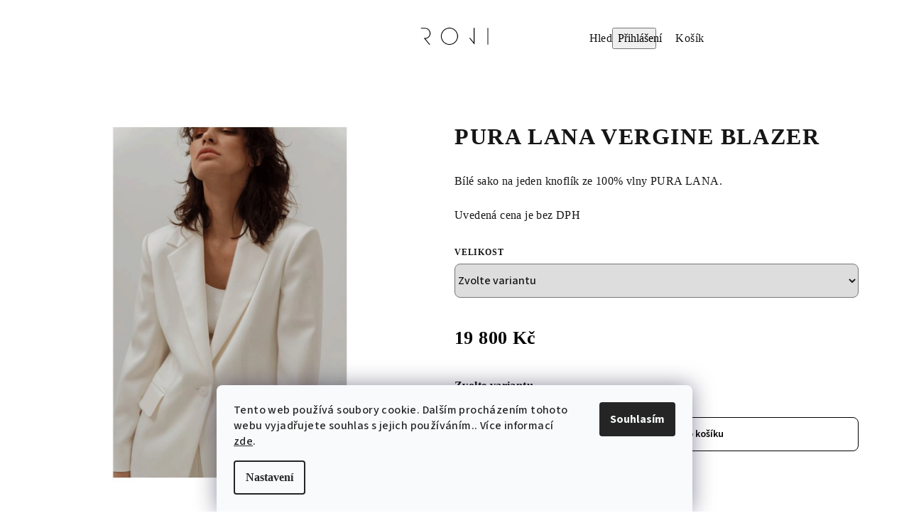

--- FILE ---
content_type: text/html; charset=utf-8
request_url: https://www.roji.cz/pura-lana-vergine-blazer/
body_size: 21022
content:
<!doctype html><html lang="cs" dir="ltr" class="header-background-light external-fonts-loaded"><head><meta charset="utf-8" /><meta name="viewport" content="width=device-width,initial-scale=1" /><title>PURA LANA VERGINE BLAZER - ROJI - Jitka Ročňová návrhářka</title><link rel="preconnect" href="https://cdn.myshoptet.com" /><link rel="dns-prefetch" href="https://cdn.myshoptet.com" /><link rel="preload" href="https://cdn.myshoptet.com/prj/dist/master/cms/libs/jquery/jquery-1.11.3.min.js" as="script" /><link href="https://cdn.myshoptet.com/prj/dist/master/cms/templates/frontend_templates/shared/css/font-face/source-sans-3.css" rel="stylesheet"><link href="https://cdn.myshoptet.com/prj/dist/master/cms/templates/frontend_templates/shared/css/font-face/exo-2.css" rel="stylesheet"><link href="https://cdn.myshoptet.com/prj/dist/master/shop/dist/font-shoptet-14.css.d90e56d0dd782c13aabd.css" rel="stylesheet"><script>
dataLayer = [];
dataLayer.push({'shoptet' : {
    "pageId": 779,
    "pageType": "productDetail",
    "currency": "CZK",
    "currencyInfo": {
        "decimalSeparator": ",",
        "exchangeRate": 1,
        "priceDecimalPlaces": 2,
        "symbol": "K\u010d",
        "symbolLeft": 0,
        "thousandSeparator": " "
    },
    "language": "cs",
    "projectId": 572794,
    "product": {
        "id": 245,
        "guid": "5fd85728-e280-11ed-a7a2-c2d95f10c35c",
        "hasVariants": true,
        "codes": [
            {
                "code": "R71\/XSS"
            },
            {
                "code": "R71\/ML"
            }
        ],
        "name": "PURA LANA VERGINE BLAZER",
        "appendix": "",
        "weight": 0,
        "manufacturerGuid": "1EF5335140FF6CF2B952DA0BA3DED3EE",
        "currentCategory": "eshop | Saka",
        "currentCategoryGuid": "189a85b6-f473-11ef-9887-9ebe9e632c0e",
        "defaultCategory": "eshop | Saka",
        "defaultCategoryGuid": "189a85b6-f473-11ef-9887-9ebe9e632c0e",
        "currency": "CZK",
        "priceWithVat": 19800
    },
    "cartInfo": {
        "id": null,
        "freeShipping": false,
        "freeShippingFrom": 0,
        "leftToFreeGift": {
            "formattedPrice": "0 K\u010d",
            "priceLeft": 0
        },
        "freeGift": false,
        "leftToFreeShipping": {
            "priceLeft": 0,
            "dependOnRegion": 0,
            "formattedPrice": "0 K\u010d"
        },
        "discountCoupon": [],
        "getNoBillingShippingPrice": {
            "withoutVat": 0,
            "vat": 0,
            "withVat": 0
        },
        "cartItems": [],
        "taxMode": "ORDINARY"
    },
    "cart": [],
    "customer": {
        "priceRatio": 1,
        "priceListId": 1,
        "groupId": null,
        "registered": false,
        "mainAccount": false
    }
}});
dataLayer.push({'cookie_consent' : {
    "marketing": "denied",
    "analytics": "denied"
}});
document.addEventListener('DOMContentLoaded', function() {
    shoptet.consent.onAccept(function(agreements) {
        if (agreements.length == 0) {
            return;
        }
        dataLayer.push({
            'cookie_consent' : {
                'marketing' : (agreements.includes(shoptet.config.cookiesConsentOptPersonalisation)
                    ? 'granted' : 'denied'),
                'analytics': (agreements.includes(shoptet.config.cookiesConsentOptAnalytics)
                    ? 'granted' : 'denied')
            },
            'event': 'cookie_consent'
        });
    });
});
</script>
<meta property="og:type" content="website"><meta property="og:site_name" content="roji.cz"><meta property="og:url" content="https://www.roji.cz/pura-lana-vergine-blazer/"><meta property="og:title" content="PURA LANA VERGINE BLAZER - ROJI - Jitka Ročňová návrhářka"><meta name="author" content="ROJI - Jitka Ročňová návrhářka"><meta name="web_author" content="Shoptet.cz"><meta name="dcterms.rightsHolder" content="www.roji.cz"><meta name="robots" content="index,follow"><meta property="og:image" content="https://cdn.myshoptet.com/usr/www.roji.cz/user/shop/big/245_pura-lana-vergine-blazer.png?647e2b72"><meta property="og:description" content="PURA LANA VERGINE BLAZER. Bílé sako na jeden knoflík ze 100% vlny PURA LANA.
Uvedená cena je bez DPH"><meta name="description" content="PURA LANA VERGINE BLAZER. Bílé sako na jeden knoflík ze 100% vlny PURA LANA.
Uvedená cena je bez DPH"><meta property="product:price:amount" content="19800"><meta property="product:price:currency" content="CZK"><style>:root {--color-primary: #ffffff;--color-primary-h: 0;--color-primary-s: 0%;--color-primary-l: 100%;--color-primary-hover: #ffffff;--color-primary-hover-h: 0;--color-primary-hover-s: 0%;--color-primary-hover-l: 100%;--color-secondary: #000000;--color-secondary-h: 0;--color-secondary-s: 0%;--color-secondary-l: 0%;--color-secondary-hover: #343434;--color-secondary-hover-h: 0;--color-secondary-hover-s: 0%;--color-secondary-hover-l: 20%;--color-tertiary: #ffffff;--color-tertiary-h: 0;--color-tertiary-s: 0%;--color-tertiary-l: 100%;--color-tertiary-hover: #161616;--color-tertiary-hover-h: 0;--color-tertiary-hover-s: 0%;--color-tertiary-hover-l: 9%;--color-header-background: #FFFFFF;--template-font: "Source Sans 3";--template-headings-font: "Exo 2";--header-background-url: url("[data-uri]");--cookies-notice-background: #F8FAFB;--cookies-notice-color: #252525;--cookies-notice-button-hover: #27263f;--cookies-notice-link-hover: #3b3a5f;--templates-update-management-preview-mode-content: "Náhled aktualizací šablony je aktivní pro váš prohlížeč."}</style>
    
    <link href="https://cdn.myshoptet.com/prj/dist/master/shop/dist/main-14.less.49334c2a0bd7c3ed0f9c.css" rel="stylesheet" />
                <link href="https://cdn.myshoptet.com/prj/dist/master/shop/dist/mobile-header-v1-14.less.10721fb2626f6cacd20c.css" rel="stylesheet" />
    
    <script>var shoptet = shoptet || {};</script>
    <script src="https://cdn.myshoptet.com/prj/dist/master/shop/dist/main-3g-header.js.05f199e7fd2450312de2.js"></script>
<!-- User include --><!-- project html code header -->
<link rel="stylesheet" href="/user/documents/upload/fonts-icons.css">
<link rel="stylesheet" href="/user/documents/upload/css/style_1.css">
<link rel="stylesheet" href="/user/documents/upload/css/querries-4.css">

<style type="text/css">
h1,h2,h3,h4,h5,h6, p, span{
font-family: "Century-Gothic" !important;}
.p-detail-inner .p-to-cart-block .add-to-cart-button i{display:none;}
.p-detail-inner .p-price-wrapper .price-final{font-size: 26px;line-height: 30px;}
.p-detail-inner{padding-top:50px;}
.btn.btn-conversion, a.btn.btn-conversion, .btn.btn-cart, a.btn.btn-cart {
color: #000;border-color: #000;background-color: white;}
#category-header > form > fieldset > label:nth-child(9){
display:none;
}
.welcome-wrapper{padding: 48px 0 0;}
.site-name{padding:0px !important;}
.site-name a img{width:130px;}
ul.menu-level-1{width:auto;}
/*.navigation-in ul.menu-level-2{width: 100vw;max-width:95vw;}*/
.menu-helper.visible {z-index: 9999;margin-right: 20px;}
.contact-us-text img {margin-top: -10px !important;}
.category-top{margin-top: 50px;padding-bottom: 35px;}
.category-perex{width:90%;margin:auto;}
#header{
padding-top:25px;
font-family: "Chong Modern" !important;
}
#header .header-top, .navigation-buttons a, .navigation-in {
z-index:9999;
background:transparent !important;
background-color:transparent !important;
}
#footer h4>span:after {
border-color: #a7c944;
background-color: #a7c944;
}
#footer > div.container.footer-rows{
border-top:1px solid #dadada;
border-bottom:1px solid #dadada;
}
.homepage, .showroom, .secondSection, .instagram.full-width{
background-color: #a7c944;padding-top: 100px;padding-bottom: 100px;}

.homepageText h2{
padding-top:80px;
}
.homepageText p, .homepageText h2, .homepageText a{
padding-left:60px;
padding-right:80px;
}
.homepageText, .homepageImg{
width:50%;
}

.instagram-widget {
max-width: 100% !important;
}
.instagram.full-width{
padding:80px 35px;
}
.instagram.full-width h4{
display:none;
}
a.social-icon:hover{
color:#fff !important;
}
.instagram-widget > a img{
width:98%;

}
.instagram-widget.columns-4>a{
    width:23.5%;
    margin: 5px;
    }
#footer > div.container.footer-rows > div > div.instagram > div > a {
width: 20%;
margin: 5px;
}
.instagram.full-width a:hover{
color:#000;
}
.footer-rows .custom-footer>div {
width: 25%;
flex-basis: 33%;
}
.products-block > div .p .p-in .p-in-in .name {
text-transform:uppercase;
}
.btn.btn-conversion:hover, a.btn.btn-conversion:hover, .btn.btn-cart:hover, a.btn.btn-cart:hover,.btn.btn-primary:hover, a.btn.btn-primary:hover {
border-color: #000;
color: #fff;
background-color: #000;
}

.cart-inner .contact-box [class^="icon-"]{
color: #000;
}
.cart-inner .contact-box {
padding: 0 !important;
}
#content > div > div > div > div.col-md-8 > div > div > div:nth-child(1) > ul > li > a:hover,
#content > div > div > div > div.col-md-4 > div > div > div > ul > li > span > a:hover,
.icon-login::before:hover {
color:#000 !important;
}


.alexImg, .tranImg{
margin:10px;
}
.alexImg h2{
    text-align: center;position: absolute;bottom: 21%; left: 22%; color: #fff;
    }
.tranImg h2{
    text-align: center;position: absolute;bottom: 21%; right: 22%; color: #fff;
    }    

.grid-container {
  display: grid; 
  grid-template-columns: 50% 50%; 
  grid-template-rows: auto; 
  gap: 5px 30px; 
  grid-template-areas: 
    "textGrid imgGrid-2"; 
}
.textGrid { grid-area: textGrid; }
.firstTextGrid{
margin: 80px 45px;
text-align: left;
}
.textGrid img{
width:90%;
}
.textGrid h3{
font-size:1.5rem;
text-align:right;
margin-bottom:50px;
}
.secondTextGrid{
text-align:center;
width:60%;
margin: 0 auto;
}
.imgGrid-2 {
grid-area: imgGrid-2;
margin: auto;
padding-right:30px;
}
.imgGrid-2 img{
margin-bottom:80px !important;
}
.imgGrid-2 img:last-of-type{
width:90%;
}
.grid_container {  display: grid;
  grid-template-columns: 50% 50%;
  grid-template-rows: auto auto;
  gap: 30px 30px;
  grid-auto-flow: row dense;
  grid-template-areas:
    "alexGrid alexGrid2"
    "alexGrid3 alexGrid3"
     "trangGrid trangGrid2"
    "trangGrid3 trangGrid3";
}

.alexGrid { grid-area: alexGrid; margin:auto; }
.alexGrid2 { grid-area: alexGrid2; margin:auto; }
.alexGrid3 { grid-area: alexGrid3; margin:auto; }
.trangGrid { grid-area: trangGrid; margin:auto;}
.trangGrid2 { grid-area: trangGrid2;margin:auto; }
.trangGrid3 { grid-area: trangGrid3; margin:auto;}

@media only screen and (min-width:768px) and (max-width:1199px){
.site-name a img {
    width: 120px;
}
#content-wrapper > div.full-width.homepage-banners-full-width.footer-banners > div > div > a > span{
text-align:center;
}
#content-wrapper > div.full-width.homepage-banners-full-width.footer-banners > div > div > a > span > span.extended-banner-link{
justify-content: center;
}
.homepage{
flex-direction:column;
padding-top:45px;
}
.contact-us-text {
    padding-right: 35px;
}
.contact-us-text img, .contact-us-text h2{
padding-left: 0px;
padding-right: 0px;
margin-left: 0px;
}

.homepageText {
text-align:center;
}
.homepageText p, .homepageText h2, .homepageText a{
padding-left: 50px;
padding-right: 50px;
padding-bottom:25px;
}    
.homepageText{
width:100%;
}
.homepageImg{
margin: 40px auto;
width: 75%;
padding: 0;
}
.firstSection h2 {
    font-size: 2em;
    width: 70%;
    margin-top: 130px;
    margin-bottom: 80px;
}
.secondSectionText {
    margin: 10px 20px !important;
}
.secondSectionText h2{
text-align:left;

}
.secondSectionText p{
font-size:1.5rem;
text-align:left;
}
.secondSectionImg {
    margin: 10px;
}
.instagram.full-width {
    padding: 50px 35px 50px 50px;
    margin-top:50px;
}
.showroomText, .pressSectionText {
    margin: 0 30px;
    }
.showroomImg, .pressSectionImg {
    margin: 40px 30px;
}
.grid-container {
    display: flex;
    gap: 30px 0px;
    flex-direction: column;
}

.firstTextGrid{
text-align: center !important;
}
.textGrid img{
width:75%;
}
.textGrid h3 {
    width: 85%;
}
.imgGrid-2{
width:70%;
}
}
@media only screen and (min-width:768px){
.one-column-body .welcome-wrapper .welcome{
width:90%;
}
}
@media only screen and (min-width:541px) and (max-width:767px){
.navigation-window-visible #navigation {
    margin-top: 25px;
    background-color: #fff;
}
.contact-us{
    flex-direction: column;
}
.aboutCarousel img, .editionalCarousel img {
    width: 100%;
    margin-top: 10px;
}
.footer-rows .custom-footer>div {
    width: 100%;

    padding-left: 25px;
}
}
@media only screen and (max-width:540px){
.site-name a img{
width:110px;
}
.homepageImg{
width:70%;
margin:auto;
}
.homepageImg img{
width:100%;
margin:auto;
}
.grid-container {
    display: flex;
    gap: 30px 0px;
    flex-direction: column;
}
.instagram-widget.columns-4>a {
    width: 40%;
    margin: 10px auto;
    min-height: 150px;
}
.aboutCarousel img, .editionalCarousel img {
    margin-top: 40px;
}
.icon-cart{
padding-bottom: 5px;
}
.icon-cart::before {
    font-size: 16px!important;
    padding-right: 0px !important;
}
.products-block > div .p .p-in .p-bottom > div .p-tools .add-to-cart-button i {
    margin-right: 1.6em;
}
.cart-window-visible .user-action .user-action-in>div.user-action-cart, .user-action-in .popup-widget {
    margin-top: 20px;
}
#content > div.welcome-wrapper > div > div.instagram.full-width > div > a {
    width: 40%;
    margin: 10px auto;
}
#content > div.welcome-wrapper > div > div.instagram.full-width > div{
    height: 60vh;
}
.footer-rows .custom-footer>div {
width: 100% !important;
}

#footer > div.container.footer-rows > div > div.instagram{
    padding-left: 20px;
    padding-bottom: 50px;
}
#footer > div.container.footer-rows > div > div.instagram > div > a {
width: 40%;
}
.contact-box {
min-height: 30px;
}
}
</style>
<!-- /User include --><link rel="shortcut icon" href="/favicon.ico" type="image/x-icon" /><link rel="canonical" href="https://www.roji.cz/pura-lana-vergine-blazer/" /></head><body class="desktop id-779 in-saka template-14 type-product type-detail one-column-body columns-3 smart-labels-active ums_forms_redesign--off ums_a11y_category_page--on ums_discussion_rating_forms--off ums_flags_display_unification--on ums_a11y_login--on mobile-header-version-1"><noscript>
    <style>
        #header {
            padding-top: 0;
            position: relative !important;
            top: 0;
        }
        .header-navigation {
            position: relative !important;
        }
        .overall-wrapper {
            margin: 0 !important;
        }
        body:not(.ready) {
            visibility: visible !important;
        }
    </style>
    <div class="no-javascript">
        <div class="no-javascript__title">Musíte změnit nastavení vašeho prohlížeče</div>
        <div class="no-javascript__text">Podívejte se na: <a href="https://www.google.com/support/bin/answer.py?answer=23852">Jak povolit JavaScript ve vašem prohlížeči</a>.</div>
        <div class="no-javascript__text">Pokud používáte software na blokování reklam, může být nutné povolit JavaScript z této stránky.</div>
        <div class="no-javascript__text">Děkujeme.</div>
    </div>
</noscript>

        <div id="fb-root"></div>
        <script>
            window.fbAsyncInit = function() {
                FB.init({
                    autoLogAppEvents : true,
                    xfbml            : true,
                    version          : 'v24.0'
                });
            };
        </script>
        <script async defer crossorigin="anonymous" src="https://connect.facebook.net/cs_CZ/sdk.js#xfbml=1&version=v24.0"></script>    <div class="siteCookies siteCookies--bottom siteCookies--light js-siteCookies" role="dialog" data-testid="cookiesPopup" data-nosnippet>
        <div class="siteCookies__form">
            <div class="siteCookies__content">
                <div class="siteCookies__text">
                    Tento web používá soubory cookie. Dalším procházením tohoto webu vyjadřujete souhlas s jejich používáním.. Více informací <a href="/podminky-ochrany-osobnich-udaju/" target="\&quot;_blank\&quot;" rel="\&quot;" noreferrer="">zde</a>.
                </div>
                <p class="siteCookies__links">
                    <button class="siteCookies__link js-cookies-settings" aria-label="Nastavení cookies" data-testid="cookiesSettings">Nastavení</button>
                </p>
            </div>
            <div class="siteCookies__buttonWrap">
                                <button class="siteCookies__button js-cookiesConsentSubmit" value="all" aria-label="Přijmout cookies" data-testid="buttonCookiesAccept">Souhlasím</button>
            </div>
        </div>
        <script>
            document.addEventListener("DOMContentLoaded", () => {
                const siteCookies = document.querySelector('.js-siteCookies');
                document.addEventListener("scroll", shoptet.common.throttle(() => {
                    const st = document.documentElement.scrollTop;
                    if (st > 1) {
                        siteCookies.classList.add('siteCookies--scrolled');
                    } else {
                        siteCookies.classList.remove('siteCookies--scrolled');
                    }
                }, 100));
            });
        </script>
    </div>
<a href="#content" class="skip-link sr-only">Přejít na obsah</a><div class="overall-wrapper"><header id="header">
        <div class="header-top">
            <div class="container navigation-wrapper header-top-wrapper">
                <div class="navigation-tools">
                                    </div>
                <div class="site-name"><a href="/" data-testid="linkWebsiteLogo"><img src="https://cdn.myshoptet.com/usr/www.roji.cz/user/logos/roji_vector-01-3.png" alt="ROJI - Jitka Ročňová návrhářka" fetchpriority="low" /></a></div>                <div class="navigation-buttons">
                    <a href="#" class="toggle-window" data-target="search" data-testid="linkSearchIcon"><i class="icon-search"></i><span class="sr-only">Hledat</span></a>
                                                                                                                                            <button class="top-nav-button top-nav-button-login toggle-window" type="button" data-target="login" aria-haspopup="dialog" aria-expanded="false" aria-controls="login" data-testid="signin">
                                        <i class="icon-login"></i><span class="sr-only">Přihlášení</span>
                                    </button>
                                                                                                                                
    <a href="/kosik/" class="btn btn-icon toggle-window cart-count" data-target="cart" data-testid="headerCart" rel="nofollow" aria-haspopup="dialog" aria-expanded="false" aria-controls="cart-widget">
        <span class="icon-cart"></span>
                <span class="sr-only">Nákupní košík</span>
        
    
            </a>
                    <a href="#" class="toggle-window" data-target="navigation" data-testid="hamburgerMenu"></a>
                </div>
                <div class="user-action">
                                            <div class="user-action-in">
            <div id="login" class="user-action-login popup-widget login-widget" role="dialog" aria-labelledby="loginHeading">
        <div class="popup-widget-inner">
                            <h2 id="loginHeading">Přihlášení k vašemu účtu</h2><div id="customerLogin"><form action="/action/Customer/Login/" method="post" id="formLoginIncluded" class="csrf-enabled formLogin" data-testid="formLogin"><input type="hidden" name="referer" value="" /><div class="form-group"><div class="input-wrapper email js-validated-element-wrapper no-label"><input type="email" name="email" class="form-control" autofocus placeholder="E-mailová adresa (např. jan@novak.cz)" data-testid="inputEmail" autocomplete="email" required /></div></div><div class="form-group"><div class="input-wrapper password js-validated-element-wrapper no-label"><input type="password" name="password" class="form-control" placeholder="Heslo" data-testid="inputPassword" autocomplete="current-password" required /><span class="no-display">Nemůžete vyplnit toto pole</span><input type="text" name="surname" value="" class="no-display" /></div></div><div class="form-group"><div class="login-wrapper"><button type="submit" class="btn btn-secondary btn-text btn-login" data-testid="buttonSubmit">Přihlásit se</button><div class="password-helper"><a href="/registrace/" data-testid="signup" rel="nofollow">Nová registrace</a><a href="/klient/zapomenute-heslo/" rel="nofollow">Zapomenuté heslo</a></div></div></div></form>
</div>                    </div>
    </div>

        <div id="cart-widget" class="user-action-cart popup-widget cart-widget loader-wrapper" data-testid="popupCartWidget" role="dialog" aria-hidden="true">
        <div class="popup-widget-inner cart-widget-inner place-cart-here">
            <div class="loader-overlay">
                <div class="loader"></div>
            </div>
        </div>
    </div>

        <div class="user-action-search popup-widget search-widget search stay-open" itemscope itemtype="https://schema.org/WebSite" data-testid="searchWidget">
        <span href="#" class="search-widget-close toggle-window" data-target="search" data-testid="linkSearchIcon"></span>
        <meta itemprop="headline" content="Saka"/><meta itemprop="url" content="https://www.roji.cz"/><meta itemprop="text" content="PURA LANA VERGINE BLAZER. Bílé sako na jeden knoflík ze 100% vlny PURA LANA. Uvedená cena je bez DPH"/>        <form action="/action/ProductSearch/prepareString/" method="post"
    id="formSearchForm" class="search-form compact-form js-search-main"
    itemprop="potentialAction" itemscope itemtype="https://schema.org/SearchAction" data-testid="searchForm">
    <fieldset>
        <meta itemprop="target"
            content="https://www.roji.cz/vyhledavani/?string={string}"/>
        <input type="hidden" name="language" value="cs"/>
        
    <span class="search-form-input-group">
        
    <span class="search-input-icon" aria-hidden="true"></span>

<input
    type="search"
    name="string"
        class="query-input form-control search-input js-search-input"
    placeholder="Napište, co hledáte"
    autocomplete="off"
    required
    itemprop="query-input"
    aria-label="Vyhledávání"
    data-testid="searchInput"
>
        <button type="submit" class="btn btn-default search-button" data-testid="searchBtn">Hledat</button>
    </span>

    </fieldset>
</form>
    </div>
</div>
                                    </div>
            </div>
        </div>
        <div class="header-bottom">
            <div class="navigation-wrapper header-bottom-wrapper">
                <nav id="navigation" aria-label="Hlavní menu" data-collapsible="true"><div class="navigation-in menu"><ul class="menu-level-1" role="menubar" data-testid="headerMenuItems"><li class="menu-item-external-26" role="none"><a href="https://572794.myshoptet.com" data-testid="headerMenuItem" role="menuitem" aria-expanded="false"><b>domů</b></a></li>
<li class="menu-item-707 ext" role="none"><a href="/eshop/" data-testid="headerMenuItem" role="menuitem" aria-haspopup="true" aria-expanded="false"><b>eshop</b><span class="submenu-arrow"></span></a><ul class="menu-level-2" aria-label="eshop" tabindex="-1" role="menu"><li class="menu-item-779 active" role="none"><a href="/saka/" class="menu-image" data-testid="headerMenuItem" tabindex="-1" aria-hidden="true"><img src="data:image/svg+xml,%3Csvg%20width%3D%22140%22%20height%3D%22100%22%20xmlns%3D%22http%3A%2F%2Fwww.w3.org%2F2000%2Fsvg%22%3E%3C%2Fsvg%3E" alt="" aria-hidden="true" width="140" height="100"  data-src="https://cdn.myshoptet.com/usr/www.roji.cz/user/categories/thumb/245.png" fetchpriority="low" /></a><div><a href="/saka/" data-testid="headerMenuItem" role="menuitem"><span>Saka</span></a>
                        </div></li><li class="menu-item-782" role="none"><a href="/kalhoty/" class="menu-image" data-testid="headerMenuItem" tabindex="-1" aria-hidden="true"><img src="data:image/svg+xml,%3Csvg%20width%3D%22140%22%20height%3D%22100%22%20xmlns%3D%22http%3A%2F%2Fwww.w3.org%2F2000%2Fsvg%22%3E%3C%2Fsvg%3E" alt="" aria-hidden="true" width="140" height="100"  data-src="https://cdn.myshoptet.com/usr/www.roji.cz/user/categories/thumb/149.png" fetchpriority="low" /></a><div><a href="/kalhoty/" data-testid="headerMenuItem" role="menuitem"><span>Kalhoty</span></a>
                        </div></li><li class="menu-item-785" role="none"><a href="/sukne/" class="menu-image" data-testid="headerMenuItem" tabindex="-1" aria-hidden="true"><img src="data:image/svg+xml,%3Csvg%20width%3D%22140%22%20height%3D%22100%22%20xmlns%3D%22http%3A%2F%2Fwww.w3.org%2F2000%2Fsvg%22%3E%3C%2Fsvg%3E" alt="" aria-hidden="true" width="140" height="100"  data-src="https://cdn.myshoptet.com/usr/www.roji.cz/user/categories/thumb/272.jpg" fetchpriority="low" /></a><div><a href="/sukne/" data-testid="headerMenuItem" role="menuitem"><span>Sukně</span></a>
                        </div></li><li class="menu-item-788" role="none"><a href="/kabaty-trenche/" class="menu-image" data-testid="headerMenuItem" tabindex="-1" aria-hidden="true"><img src="data:image/svg+xml,%3Csvg%20width%3D%22140%22%20height%3D%22100%22%20xmlns%3D%22http%3A%2F%2Fwww.w3.org%2F2000%2Fsvg%22%3E%3C%2Fsvg%3E" alt="" aria-hidden="true" width="140" height="100"  data-src="https://cdn.myshoptet.com/usr/www.roji.cz/user/categories/thumb/116-1.png" fetchpriority="low" /></a><div><a href="/kabaty-trenche/" data-testid="headerMenuItem" role="menuitem"><span>Kabáty, trenche</span></a>
                        </div></li><li class="menu-item-791" role="none"><a href="/mikiny/" class="menu-image" data-testid="headerMenuItem" tabindex="-1" aria-hidden="true"><img src="data:image/svg+xml,%3Csvg%20width%3D%22140%22%20height%3D%22100%22%20xmlns%3D%22http%3A%2F%2Fwww.w3.org%2F2000%2Fsvg%22%3E%3C%2Fsvg%3E" alt="" aria-hidden="true" width="140" height="100"  data-src="https://cdn.myshoptet.com/usr/www.roji.cz/user/categories/thumb/191-2.png" fetchpriority="low" /></a><div><a href="/mikiny/" data-testid="headerMenuItem" role="menuitem"><span>Mikiny</span></a>
                        </div></li><li class="menu-item-794" role="none"><a href="/tricka/" class="menu-image" data-testid="headerMenuItem" tabindex="-1" aria-hidden="true"><img src="data:image/svg+xml,%3Csvg%20width%3D%22140%22%20height%3D%22100%22%20xmlns%3D%22http%3A%2F%2Fwww.w3.org%2F2000%2Fsvg%22%3E%3C%2Fsvg%3E" alt="" aria-hidden="true" width="140" height="100"  data-src="https://cdn.myshoptet.com/usr/www.roji.cz/user/categories/thumb/53-1.jpg" fetchpriority="low" /></a><div><a href="/tricka/" data-testid="headerMenuItem" role="menuitem"><span>Trička</span></a>
                        </div></li><li class="menu-item-797" role="none"><a href="/kosile-halenky/" class="menu-image" data-testid="headerMenuItem" tabindex="-1" aria-hidden="true"><img src="data:image/svg+xml,%3Csvg%20width%3D%22140%22%20height%3D%22100%22%20xmlns%3D%22http%3A%2F%2Fwww.w3.org%2F2000%2Fsvg%22%3E%3C%2Fsvg%3E" alt="" aria-hidden="true" width="140" height="100"  data-src="https://cdn.myshoptet.com/usr/www.roji.cz/user/categories/thumb/77.jpg" fetchpriority="low" /></a><div><a href="/kosile-halenky/" data-testid="headerMenuItem" role="menuitem"><span>Košile, halenky</span></a>
                        </div></li><li class="menu-item-800" role="none"><a href="/saty/" class="menu-image" data-testid="headerMenuItem" tabindex="-1" aria-hidden="true"><img src="data:image/svg+xml,%3Csvg%20width%3D%22140%22%20height%3D%22100%22%20xmlns%3D%22http%3A%2F%2Fwww.w3.org%2F2000%2Fsvg%22%3E%3C%2Fsvg%3E" alt="" aria-hidden="true" width="140" height="100"  data-src="https://cdn.myshoptet.com/usr/www.roji.cz/user/categories/thumb/74.jpg" fetchpriority="low" /></a><div><a href="/saty/" data-testid="headerMenuItem" role="menuitem"><span>Šaty</span></a>
                        </div></li></ul></li>
<li class="menu-item-710" role="none"><a href="/editorials/" data-testid="headerMenuItem" role="menuitem" aria-expanded="false"><b>editorials</b></a></li>
<li class="menu-item-713" role="none"><a href="/about/" data-testid="headerMenuItem" role="menuitem" aria-expanded="false"><b>o ROJI</b></a></li>
<li class="menu-item-29" role="none"><a href="/kontakt/" data-testid="headerMenuItem" role="menuitem" aria-expanded="false"><b>kontakt</b></a></li>
</ul>
    <ul class="navigationActions" role="menu">
                            <li role="none">
                                    <a href="/login/?backTo=%2Fpura-lana-vergine-blazer%2F" rel="nofollow" data-testid="signin" role="menuitem"><span>Přihlášení</span></a>
                            </li>
                        </ul>
</div><span class="navigation-close"></span></nav><div class="menu-helper" data-testid="hamburgerMenu"><span>Více</span></div>
            </div>
        </div>
    </header><!-- / header -->

    

<div id="content-wrapper" class="container content-wrapper">
    
                                <div class="breadcrumbs navigation-home-icon-wrapper" itemscope itemtype="https://schema.org/BreadcrumbList">
                                                                            <span id="navigation-first" data-basetitle="ROJI - Jitka Ročňová návrhářka" itemprop="itemListElement" itemscope itemtype="https://schema.org/ListItem">
                <a href="/" itemprop="item" class="navigation-home-icon"><span class="sr-only" itemprop="name">Domů</span></a>
                <span class="navigation-bullet">/</span>
                <meta itemprop="position" content="1" />
            </span>
                                <span id="navigation-1" itemprop="itemListElement" itemscope itemtype="https://schema.org/ListItem">
                <a href="/eshop/" itemprop="item" data-testid="breadcrumbsSecondLevel"><span itemprop="name">eshop</span></a>
                <span class="navigation-bullet">/</span>
                <meta itemprop="position" content="2" />
            </span>
                                <span id="navigation-2" itemprop="itemListElement" itemscope itemtype="https://schema.org/ListItem">
                <a href="/saka/" itemprop="item" data-testid="breadcrumbsSecondLevel"><span itemprop="name">Saka</span></a>
                <span class="navigation-bullet">/</span>
                <meta itemprop="position" content="3" />
            </span>
                                            <span id="navigation-3" itemprop="itemListElement" itemscope itemtype="https://schema.org/ListItem" data-testid="breadcrumbsLastLevel">
                <meta itemprop="item" content="https://www.roji.cz/pura-lana-vergine-blazer/" />
                <meta itemprop="position" content="4" />
                <span itemprop="name" data-title="PURA LANA VERGINE BLAZER">PURA LANA VERGINE BLAZER <span class="appendix"></span></span>
            </span>
            </div>
            
    <div class="content-wrapper-in">
                <main id="content" class="content wide">
                                                        <script>
            
            var shoptet = shoptet || {};
            shoptet.variantsUnavailable = shoptet.variantsUnavailable || {};
            
            shoptet.variantsUnavailable.availableVariantsResource = ["5-47","5-53"]
        </script>
                                                                    
<div class="p-detail" itemscope itemtype="https://schema.org/Product">

    
    <meta itemprop="name" content="PURA LANA VERGINE BLAZER" />
    <meta itemprop="category" content="Úvodní stránka &gt; eshop &gt; Saka &gt; PURA LANA VERGINE BLAZER" />
    <meta itemprop="url" content="https://www.roji.cz/pura-lana-vergine-blazer/" />
    <meta itemprop="image" content="https://cdn.myshoptet.com/usr/www.roji.cz/user/shop/big/245_pura-lana-vergine-blazer.png?647e2b72" />
            <meta itemprop="description" content="Bílé sako na jeden knoflík ze 100% vlny PURA LANA.
Uvedená cena je bez DPH" />
                <span class="js-hidden" itemprop="manufacturer" itemscope itemtype="https://schema.org/Organization">
            <meta itemprop="name" content="ROJI" />
        </span>
        <span class="js-hidden" itemprop="brand" itemscope itemtype="https://schema.org/Brand">
            <meta itemprop="name" content="ROJI" />
        </span>
                                                            
<div class="p-detail-inner">

    <div class="p-data-wrapper">

        <div class="p-detail-inner-header">
                        <h1>
                  PURA LANA VERGINE BLAZER            </h1>
                    </div>

                    <div class="p-short-description" data-testid="productCardShortDescr">
                <p>Bílé sako na jeden knoflík ze 100% vlny PURA LANA.</p>
<p>Uvedená cena je bez DPH</p>
            </div>
        
        <form action="/action/Cart/addCartItem/" method="post" id="product-detail-form" class="pr-action csrf-enabled" data-testid="formProduct">
            <meta itemprop="productID" content="245" /><meta itemprop="identifier" content="5fd85728-e280-11ed-a7a2-c2d95f10c35c" /><span itemprop="offers" itemscope itemtype="https://schema.org/Offer"><meta itemprop="sku" content="R71/XSS" /><meta itemprop="url" content="https://www.roji.cz/pura-lana-vergine-blazer/" /><meta itemprop="price" content="19800.00" /><meta itemprop="priceCurrency" content="CZK" /><link itemprop="itemCondition" href="https://schema.org/NewCondition" /></span><span itemprop="offers" itemscope itemtype="https://schema.org/Offer"><meta itemprop="sku" content="R71/ML" /><meta itemprop="url" content="https://www.roji.cz/pura-lana-vergine-blazer/" /><meta itemprop="price" content="19800.00" /><meta itemprop="priceCurrency" content="CZK" /><link itemprop="itemCondition" href="https://schema.org/NewCondition" /></span><input type="hidden" name="productId" value="245" /><input type="hidden" name="priceId" value="746" /><input type="hidden" name="language" value="cs" />

            <div class="p-variants-block">

                
                                            <script>
    shoptet.variantsSplit = shoptet.variantsSplit || {};
    shoptet.variantsSplit.necessaryVariantData = {"5-47":{"name":"PURA LANA VERGINE BLAZER","isNotSoldOut":true,"zeroPrice":0,"id":746,"code":"R71\/XSS","price":"19 800 K\u010d","standardPrice":"0 K\u010d","actionPriceActive":0,"priceUnformatted":19800,"variantImage":{"detail":"https:\/\/cdn.myshoptet.com\/usr\/www.roji.cz\/user\/shop\/detail\/245_pura-lana-vergine-blazer.png?647e2b72","detail_small":"https:\/\/cdn.myshoptet.com\/usr\/www.roji.cz\/user\/shop\/detail_small\/245_pura-lana-vergine-blazer.png?647e2b72","cart":"https:\/\/cdn.myshoptet.com\/usr\/www.roji.cz\/user\/shop\/related\/245_pura-lana-vergine-blazer.png?647e2b72","big":"https:\/\/cdn.myshoptet.com\/usr\/www.roji.cz\/user\/shop\/big\/245_pura-lana-vergine-blazer.png?647e2b72"},"freeShipping":0,"freeBilling":0,"decimalCount":0,"availabilityName":"Na zak\u00e1zku","availabilityColor":"#999903","minimumAmount":1,"maximumAmount":9999},"5-53":{"name":"PURA LANA VERGINE BLAZER","isNotSoldOut":true,"zeroPrice":0,"id":749,"code":"R71\/ML","price":"19 800 K\u010d","standardPrice":"0 K\u010d","actionPriceActive":0,"priceUnformatted":19800,"variantImage":{"detail":"https:\/\/cdn.myshoptet.com\/usr\/www.roji.cz\/user\/shop\/detail\/245_pura-lana-vergine-blazer.png?647e2b72","detail_small":"https:\/\/cdn.myshoptet.com\/usr\/www.roji.cz\/user\/shop\/detail_small\/245_pura-lana-vergine-blazer.png?647e2b72","cart":"https:\/\/cdn.myshoptet.com\/usr\/www.roji.cz\/user\/shop\/related\/245_pura-lana-vergine-blazer.png?647e2b72","big":"https:\/\/cdn.myshoptet.com\/usr\/www.roji.cz\/user\/shop\/big\/245_pura-lana-vergine-blazer.png?647e2b72"},"freeShipping":0,"freeBilling":0,"decimalCount":0,"availabilityName":"Na zak\u00e1zku","availabilityColor":"#999903","minimumAmount":1,"maximumAmount":9999}};
</script>

                                                    <div class="variant-list variant-not-chosen-anchor">
                                <span class="variant-label">    Velikost
</span>

                                                                    <select name="parameterValueId[5]" class="hidden-split-parameter parameter-id-5" id="parameter-id-5" data-parameter-id="5" data-parameter-name="Velikost" data-testid="selectVariant_5"><option value="" data-choose="true" data-index="0">Zvolte variantu</option><option value="47" data-index="1">XS-S</option><option value="53" data-index="2">M-L</option></select>
                                                            </div>
                        
                        <div id="jsUnavailableCombinationMessage" class="no-display">
    Zvolená varianta není k dispozici. <a href="#" id="jsSplitVariantsReset">Reset vybraných parametrů</a>.
</div>

                    
                    
                    
                    
                
            </div>

            <div class="buttons-wrapper cofidis-buttons-wrapper"></div>

            
                            <div class="p-price-wrapper">
                                                            <strong class="price-final" data-testid="productCardPrice">
                        <span class="price-final-holder">
                    19 800 Kč
    

            </span>
            </strong>
                                            <span class="price-measure">
                    
                        </span>
                    
                </div>
            
            <div class="detail-parameters">
                                    <div class="detail-parameter detail-parameter-availability">
                        <span class="availability-desc-label">Dostupnost:</span>
                        

                                                <span class="parameter-dependent
 no-display 5-47">
                <span class="availability-label" style="color: #999903">
                                            Na zakázku
                                    </span>
                            </span>
                                            <span class="parameter-dependent
 no-display 5-53">
                <span class="availability-label" style="color: #999903">
                                            Na zakázku
                                    </span>
                            </span>
                <span class="parameter-dependent default-variant">
            <span class="availability-label">
                Zvolte variantu            </span>
        </span>
                        </div>
                
                
                
                            </div>

                                        
                            <div class="p-to-cart-block">
                        <div class="add-to-cart" data-testid="divAddToCart">
                
<span class="quantity">
    <span
        class="increase-tooltip js-increase-tooltip"
        data-trigger="manual"
        data-container="body"
        data-original-title="Není možné zakoupit více než 9999 ks."
        aria-hidden="true"
        role="tooltip"
        data-testid="tooltip">
    </span>

    <span
        class="decrease-tooltip js-decrease-tooltip"
        data-trigger="manual"
        data-container="body"
        data-original-title="Minimální množství, které lze zakoupit, je 1 ks."
        aria-hidden="true"
        role="tooltip"
        data-testid="tooltip">
    </span>
    <label>
        <input
            type="number"
            name="amount"
            value="1"
            class="amount"
            autocomplete="off"
            data-decimals="0"
                        step="1"
            min="1"
            max="9999"
            aria-label="Množství"
            data-testid="cartAmount"/>
    </label>

    <button
        class="increase"
        type="button"
        aria-label="Zvýšit množství o 1"
        data-testid="increase">
            <span class="increase__sign">&plus;</span>
    </button>

    <button
        class="decrease"
        type="button"
        aria-label="Snížit množství o 1"
        data-testid="decrease">
            <span class="decrease__sign">&minus;</span>
    </button>
</span>
                    
                <button type="submit" class="btn btn-conversion add-to-cart-button" data-testid="buttonAddToCart" aria-label="Do košíku PURA LANA VERGINE BLAZER"><i class="icon-cart"></i>Do košíku</button>
            
            </div>
                </div>
            
        </form>

        
        

        <div class="buttons-wrapper social-buttons-wrapper">
            <div class="link-icons" data-testid="productDetailActionIcons">
    <a href="#" class="link-icon print" title="Tisknout produkt"><i class="icon-print"></i><span>Tisk</span></a>
    <a href="/pura-lana-vergine-blazer:dotaz/" class="link-icon chat" title="Mluvit s prodejcem" rel="nofollow"><i class="icon-comment"></i><span>Zeptat se</span></a>
                <a href="#" class="link-icon share js-share-buttons-trigger" title="Sdílet produkt"><i class="icon-share"></i><span>Sdílet</span></a>
    </div>
                <div class="social-buttons no-display">
                    <div class="twitter">
                <script>
        window.twttr = (function(d, s, id) {
            var js, fjs = d.getElementsByTagName(s)[0],
                t = window.twttr || {};
            if (d.getElementById(id)) return t;
            js = d.createElement(s);
            js.id = id;
            js.src = "https://platform.twitter.com/widgets.js";
            fjs.parentNode.insertBefore(js, fjs);
            t._e = [];
            t.ready = function(f) {
                t._e.push(f);
            };
            return t;
        }(document, "script", "twitter-wjs"));
        </script>

<a
    href="https://twitter.com/share"
    class="twitter-share-button"
        data-lang="cs"
    data-url="https://www.roji.cz/pura-lana-vergine-blazer/"
>Tweet</a>

            </div>
                    <div class="facebook">
                <div
            data-layout="button"
        class="fb-share-button"
    >
</div>

            </div>
                                <div class="close-wrapper">
        <a href="#" class="close-after js-share-buttons-trigger" title="Sdílet produkt">Zavřít</a>
    </div>

            </div>
        </div>

    </div> 
    <div class="p-image-wrapper">

        <div class="p-detail-inner-header-mobile">
            <div class="h1">
                  PURA LANA VERGINE BLAZER            </div>
                                </div>

        
        <div class="p-image" style="" data-testid="mainImage">
            

<a href="https://cdn.myshoptet.com/usr/www.roji.cz/user/shop/big/245_pura-lana-vergine-blazer.png?647e2b72" class="p-main-image cloud-zoom" data-href="https://cdn.myshoptet.com/usr/www.roji.cz/user/shop/orig/245_pura-lana-vergine-blazer.png?647e2b72"><img src="https://cdn.myshoptet.com/usr/www.roji.cz/user/shop/big/245_pura-lana-vergine-blazer.png?647e2b72" alt="PURA LANA VERGINE BLAZER" width="1024" height="1024"  fetchpriority="high" />
</a>            


            

    

        </div>

        <div class="row">
            
    <div class="col-sm-12 p-thumbnails-wrapper">

        <div class="p-thumbnails">

            <div class="p-thumbnails-inner">

                <div>
                                                                                        <a href="https://cdn.myshoptet.com/usr/www.roji.cz/user/shop/big/245_pura-lana-vergine-blazer.png?647e2b72" class="p-thumbnail highlighted">
                            <img src="data:image/svg+xml,%3Csvg%20width%3D%22100%22%20height%3D%22100%22%20xmlns%3D%22http%3A%2F%2Fwww.w3.org%2F2000%2Fsvg%22%3E%3C%2Fsvg%3E" alt="PURA LANA VERGINE BLAZER" width="100" height="100"  data-src="https://cdn.myshoptet.com/usr/www.roji.cz/user/shop/related/245_pura-lana-vergine-blazer.png?647e2b72" fetchpriority="low" />
                        </a>
                        <a href="https://cdn.myshoptet.com/usr/www.roji.cz/user/shop/big/245_pura-lana-vergine-blazer.png?647e2b72" class="cbox-gal" data-gallery="lightbox[gallery]" data-alt="PURA LANA VERGINE BLAZER"></a>
                                                                    <a href="https://cdn.myshoptet.com/usr/www.roji.cz/user/shop/big/245-1_pura-lana-vergine-blazer.png?647e2b72" class="p-thumbnail">
                            <img src="data:image/svg+xml,%3Csvg%20width%3D%22100%22%20height%3D%22100%22%20xmlns%3D%22http%3A%2F%2Fwww.w3.org%2F2000%2Fsvg%22%3E%3C%2Fsvg%3E" alt="PURA LANA VERGINE BLAZER" width="100" height="100"  data-src="https://cdn.myshoptet.com/usr/www.roji.cz/user/shop/related/245-1_pura-lana-vergine-blazer.png?647e2b72" fetchpriority="low" />
                        </a>
                        <a href="https://cdn.myshoptet.com/usr/www.roji.cz/user/shop/big/245-1_pura-lana-vergine-blazer.png?647e2b72" class="cbox-gal" data-gallery="lightbox[gallery]" data-alt="PURA LANA VERGINE BLAZER"></a>
                                                                    <a href="https://cdn.myshoptet.com/usr/www.roji.cz/user/shop/big/245-2_pura-lana-vergine-blazer.png?647e2b72" class="p-thumbnail">
                            <img src="data:image/svg+xml,%3Csvg%20width%3D%22100%22%20height%3D%22100%22%20xmlns%3D%22http%3A%2F%2Fwww.w3.org%2F2000%2Fsvg%22%3E%3C%2Fsvg%3E" alt="PURA LANA VERGINE BLAZER" width="100" height="100"  data-src="https://cdn.myshoptet.com/usr/www.roji.cz/user/shop/related/245-2_pura-lana-vergine-blazer.png?647e2b72" fetchpriority="low" />
                        </a>
                        <a href="https://cdn.myshoptet.com/usr/www.roji.cz/user/shop/big/245-2_pura-lana-vergine-blazer.png?647e2b72" class="cbox-gal" data-gallery="lightbox[gallery]" data-alt="PURA LANA VERGINE BLAZER"></a>
                                                                    <a href="https://cdn.myshoptet.com/usr/www.roji.cz/user/shop/big/245-3_pura-lana-vergine-blazer.png?647e2b72" class="p-thumbnail">
                            <img src="data:image/svg+xml,%3Csvg%20width%3D%22100%22%20height%3D%22100%22%20xmlns%3D%22http%3A%2F%2Fwww.w3.org%2F2000%2Fsvg%22%3E%3C%2Fsvg%3E" alt="PURA LANA VERGINE BLAZER" width="100" height="100"  data-src="https://cdn.myshoptet.com/usr/www.roji.cz/user/shop/related/245-3_pura-lana-vergine-blazer.png?647e2b72" fetchpriority="low" />
                        </a>
                        <a href="https://cdn.myshoptet.com/usr/www.roji.cz/user/shop/big/245-3_pura-lana-vergine-blazer.png?647e2b72" class="cbox-gal" data-gallery="lightbox[gallery]" data-alt="PURA LANA VERGINE BLAZER"></a>
                                                                    <a href="https://cdn.myshoptet.com/usr/www.roji.cz/user/shop/big/245-4_pura-lana-vergine-blazer.png?647e2b72" class="p-thumbnail">
                            <img src="data:image/svg+xml,%3Csvg%20width%3D%22100%22%20height%3D%22100%22%20xmlns%3D%22http%3A%2F%2Fwww.w3.org%2F2000%2Fsvg%22%3E%3C%2Fsvg%3E" alt="PURA LANA VERGINE BLAZER" width="100" height="100"  data-src="https://cdn.myshoptet.com/usr/www.roji.cz/user/shop/related/245-4_pura-lana-vergine-blazer.png?647e2b72" fetchpriority="low" />
                        </a>
                        <a href="https://cdn.myshoptet.com/usr/www.roji.cz/user/shop/big/245-4_pura-lana-vergine-blazer.png?647e2b72" class="cbox-gal" data-gallery="lightbox[gallery]" data-alt="PURA LANA VERGINE BLAZER"></a>
                                    </div>

            </div>

            <a href="#" class="thumbnail-prev"></a>
            <a href="#" class="thumbnail-next"></a>

        </div>

    </div>

        </div>

    </div>

</div>
        
    <div class="full-width benefit-banners-full-width">
        <div class="container-full-width">
                    </div>
    </div>


    <div class="full-width p-detail-full-width">
        <div class="container-full-width">
                
    <div class="shp-tabs-wrapper p-detail-tabs-wrapper">
        <div class="row">
            <div class="col-sm-12 shp-tabs-row responsive-nav">
                <div class="shp-tabs-holder">
    <ul id="p-detail-tabs" class="shp-tabs p-detail-tabs visible-links" role="tablist">
                            <li class="shp-tab active" data-testid="tabDescription">
                <a href="#description" class="shp-tab-link" role="tab" data-toggle="tab">Popis</a>
            </li>
                                                                                                                         <li class="shp-tab" data-testid="tabDiscussion">
                                <a href="#productDiscussion" class="shp-tab-link" role="tab" data-toggle="tab">Diskuze</a>
            </li>
                                        </ul>
</div>
            </div>
            <div class="col-sm-12 ">
                <div id="tab-content" class="tab-content">
                                                                                                            <div id="description" class="tab-pane fade in active" role="tabpanel">
        <div class="description-inner">
            <div class="basic-description">
                <h4>Detailní popis produktu</h4>
                                    <p>Bílé sako na jeden knoflík ze 100% vlny PURA LANA.</p>
                            </div>
            
    
        </div>
    </div>
                                                                                                                                                                                                <div id="productDiscussion" class="tab-pane fade" role="tabpanel" data-testid="areaDiscussion">
        <div id="discussionWrapper" class="discussion-wrapper unveil-wrapper" data-parent-tab="productDiscussion" data-testid="wrapperDiscussion">
                                    
    <div class="discussionContainer js-discussion-container" data-editorid="discussion">
                    <p data-testid="textCommentNotice">Buďte první, kdo napíše příspěvek k této položce. </p>
                                                        <div class="add-comment discussion-form-trigger" data-unveil="discussion-form" aria-expanded="false" aria-controls="discussion-form" role="button">
                <span class="link-like comment-icon" data-testid="buttonAddComment">Přidat komentář</span>
                        </div>
                        <div id="discussion-form" class="discussion-form vote-form js-hidden">
                            <form action="/action/ProductDiscussion/addPost/" method="post" id="formDiscussion" data-testid="formDiscussion">
    <input type="hidden" name="formId" value="9" />
    <input type="hidden" name="discussionEntityId" value="245" />
            <div class="row">
        <div class="form-group col-xs-12 col-sm-6">
            <input type="text" name="fullName" value="" id="fullName" class="form-control" placeholder="Jméno" data-testid="inputUserName"/>
                        <span class="no-display">Nevyplňujte toto pole:</span>
            <input type="text" name="surname" value="" class="no-display" />
        </div>
        <div class="form-group js-validated-element-wrapper no-label col-xs-12 col-sm-6">
            <input type="email" name="email" value="" id="email" class="form-control js-validate-required" placeholder="E-mail" data-testid="inputEmail"/>
        </div>
        <div class="col-xs-12">
            <div class="form-group">
                <input type="text" name="title" id="title" class="form-control" placeholder="Název" data-testid="inputTitle" />
            </div>
            <div class="form-group no-label js-validated-element-wrapper">
                <textarea name="message" id="message" class="form-control js-validate-required" rows="7" placeholder="Komentář" data-testid="inputMessage"></textarea>
            </div>
                                <div class="form-group js-validated-element-wrapper consents consents-first">
            <input
                type="hidden"
                name="consents[]"
                id="discussionConsents37"
                value="37"
                                                        data-special-message="validatorConsent"
                            />
                                        <label for="discussionConsents37" class="whole-width">
                                        Vložením komentáře souhlasíte s <a href="/podminky-ochrany-osobnich-udaju/" rel="noopener noreferrer">podmínkami ochrany osobních údajů</a>
                </label>
                    </div>
                            <fieldset class="box box-sm box-bg-default">
    <h4>Bezpečnostní kontrola</h4>
    <div class="form-group captcha-image">
        <img src="[data-uri]" alt="" data-testid="imageCaptcha" width="150" height="40"  fetchpriority="low" />
    </div>
    <div class="form-group js-validated-element-wrapper smart-label-wrapper">
        <label for="captcha"><span class="required-asterisk">Opište text z obrázku</span></label>
        <input type="text" id="captcha" name="captcha" class="form-control js-validate js-validate-required">
    </div>
</fieldset>
            <div class="form-group">
                <input type="submit" value="Odeslat komentář" class="btn btn-sm btn-primary" data-testid="buttonSendComment" />
            </div>
        </div>
    </div>
</form>

                    </div>
                    </div>

        </div>
    </div>
                                                        </div>
            </div>
        </div>
    </div>
        </div>
    </div>

        
    
    
</div>
                    </main>
    </div>
    
    
    
</div>
        
    
        
                            <footer id="footer">
                    <h2 class="sr-only">Zápatí</h2>
                    
        
                                                                <div class="container footer-rows">
                            
                


<div class="row custom-footer elements-3">
                    
        <div class="custom-footer__articles col-sm-4">
                                                                                                                        <h4><span>Informace pro vás</span></h4>
    <ul>
                    <li><a href="/obchodni-podminky/">Obchodní podmínky</a></li>
                    <li><a href="/podminky-ochrany-osobnich-udaju/">Podmínky ochrany osobních údajů </a></li>
            </ul>

                                                        </div>
                    
        <div class="custom-footer__contact col-sm-4">
                                                                                                            <h4><span>Kontakt</span></h4>


    <div class="contact-box no-image" data-testid="contactbox">
                
        <ul>
                            <li>
                    <span class="mail" data-testid="contactboxEmail">
                                                    <a href="mailto:jitka&#64;roji.cz">jitka<!---->&#64;<!---->roji.cz</a>
                                            </span>
                </li>
            
            
            
            
    
    
    
    
    
    
    

        </ul>

    </div>


<script type="application/ld+json">
    {
        "@context" : "https://schema.org",
        "@type" : "Organization",
        "name" : "ROJI - Jitka Ročňová návrhářka",
        "url" : "https://www.roji.cz",
                "employee" : "Jitka Ročňová",
                    "email" : "jitka@roji.cz",
                                        
                                                    "sameAs" : ["\", \"\", \""]
            }
</script>

                                                        </div>
                    
        <div class="custom-footer__instagram col-sm-4">
                                                                                                                
                                                        </div>
    </div>
                        </div>
                                        
                                                                    
                    
    <div class="full-width footer-bottom-full-width">
        <div class="container footer-bottom">
            <span>
                <span class="copyright" data-testid="textCopyright">
                    Copyright 2026 <strong>ROJI - Jitka Ročňová návrhářka</strong>. Všechna práva vyhrazena.                                    </span>
                            </span>
            <span id="signature" style="display: inline-block !important; visibility: visible !important;"><a href="https://www.shoptet.cz/?utm_source=footer&utm_medium=link&utm_campaign=create_by_shoptet" class="image" target="_blank"><img src="data:image/svg+xml,%3Csvg%20width%3D%2217%22%20height%3D%2217%22%20xmlns%3D%22http%3A%2F%2Fwww.w3.org%2F2000%2Fsvg%22%3E%3C%2Fsvg%3E" data-src="https://cdn.myshoptet.com/prj/dist/master/cms/img/common/logo/shoptetLogo.svg" width="17" height="17" alt="Shoptet" class="vam" fetchpriority="low" /></a><a href="https://www.shoptet.cz/?utm_source=footer&utm_medium=link&utm_campaign=create_by_shoptet" class="title" target="_blank">Vytvořil Shoptet</a></span>
        </div>
    </div>

                    
                </footer>
                <!-- / footer -->
                    
        </div>
        <!-- / overall-wrapper -->

                    <script src="https://cdn.myshoptet.com/prj/dist/master/cms/libs/jquery/jquery-1.11.3.min.js"></script>
                <script>var shoptet = shoptet || {};shoptet.abilities = {"about":{"generation":3,"id":"14"},"config":{"category":{"product":{"image_size":"detail"}},"navigation_breakpoint":767,"number_of_active_related_products":4,"product_slider":{"autoplay":false,"autoplay_speed":3000,"loop":true,"navigation":true,"pagination":true,"shadow_size":0}},"elements":{"recapitulation_in_checkout":true},"feature":{"directional_thumbnails":false,"extended_ajax_cart":false,"extended_search_whisperer":true,"fixed_header":false,"images_in_menu":true,"product_slider":true,"simple_ajax_cart":true,"smart_labels":true,"tabs_accordion":true,"tabs_responsive":true,"top_navigation_menu":true,"user_action_fullscreen":false}};shoptet.design = {"template":{"name":"Samba","colorVariant":"14-one"},"layout":{"homepage":"catalog3","subPage":"catalog3","productDetail":"catalog3"},"colorScheme":{"conversionColor":"#000000","conversionColorHover":"#343434","color1":"#ffffff","color2":"#ffffff","color3":"#ffffff","color4":"#161616"},"fonts":{"heading":"Exo 2","text":"Source Sans 3"},"header":{"backgroundImage":"https:\/\/www.roji.czdata:image\/gif;base64,R0lGODlhAQABAIAAAAAAAP\/\/\/yH5BAEAAAAALAAAAAABAAEAAAIBRAA7","image":null,"logo":"https:\/\/www.roji.czuser\/logos\/roji_vector-01-3.png","color":"#FFFFFF"},"background":{"enabled":false,"color":null,"image":null}};shoptet.config = {};shoptet.events = {};shoptet.runtime = {};shoptet.content = shoptet.content || {};shoptet.updates = {};shoptet.messages = [];shoptet.messages['lightboxImg'] = "Obrázek";shoptet.messages['lightboxOf'] = "z";shoptet.messages['more'] = "Více";shoptet.messages['cancel'] = "Zrušit";shoptet.messages['removedItem'] = "Položka byla odstraněna z košíku.";shoptet.messages['discountCouponWarning'] = "Zapomněli jste uplatnit slevový kupón. Pro pokračování jej uplatněte pomocí tlačítka vedle vstupního pole, nebo jej smažte.";shoptet.messages['charsNeeded'] = "Prosím, použijte minimálně 3 znaky!";shoptet.messages['invalidCompanyId'] = "Neplané IČ, povoleny jsou pouze číslice";shoptet.messages['needHelp'] = "Potřebujete pomoc?";shoptet.messages['showContacts'] = "Zobrazit kontakty";shoptet.messages['hideContacts'] = "Skrýt kontakty";shoptet.messages['ajaxError'] = "Došlo k chybě; obnovte prosím stránku a zkuste to znovu.";shoptet.messages['variantWarning'] = "Zvolte prosím variantu produktu.";shoptet.messages['chooseVariant'] = "Zvolte variantu";shoptet.messages['unavailableVariant'] = "Tato varianta není dostupná a není možné ji objednat.";shoptet.messages['withVat'] = "včetně DPH";shoptet.messages['withoutVat'] = "bez DPH";shoptet.messages['toCart'] = "Do košíku";shoptet.messages['emptyCart'] = "Prázdný košík";shoptet.messages['change'] = "Změnit";shoptet.messages['chosenBranch'] = "Zvolená pobočka";shoptet.messages['validatorRequired'] = "Povinné pole";shoptet.messages['validatorEmail'] = "Prosím vložte platnou e-mailovou adresu";shoptet.messages['validatorUrl'] = "Prosím vložte platnou URL adresu";shoptet.messages['validatorDate'] = "Prosím vložte platné datum";shoptet.messages['validatorNumber'] = "Vložte číslo";shoptet.messages['validatorDigits'] = "Prosím vložte pouze číslice";shoptet.messages['validatorCheckbox'] = "Zadejte prosím všechna povinná pole";shoptet.messages['validatorConsent'] = "Bez souhlasu nelze odeslat.";shoptet.messages['validatorPassword'] = "Hesla se neshodují";shoptet.messages['validatorInvalidPhoneNumber'] = "Vyplňte prosím platné telefonní číslo bez předvolby.";shoptet.messages['validatorInvalidPhoneNumberSuggestedRegion'] = "Neplatné číslo — navržený region: %1";shoptet.messages['validatorInvalidCompanyId'] = "Neplatné IČ, musí být ve tvaru jako %1";shoptet.messages['validatorFullName'] = "Nezapomněli jste příjmení?";shoptet.messages['validatorHouseNumber'] = "Prosím zadejte správné číslo domu";shoptet.messages['validatorZipCode'] = "Zadané PSČ neodpovídá zvolené zemi";shoptet.messages['validatorShortPhoneNumber'] = "Telefonní číslo musí mít min. 8 znaků";shoptet.messages['choose-personal-collection'] = "Prosím vyberte místo doručení u osobního odběru, není zvoleno.";shoptet.messages['choose-external-shipping'] = "Upřesněte prosím vybraný způsob dopravy";shoptet.messages['choose-ceska-posta'] = "Pobočka České Pošty není určena, zvolte prosím některou";shoptet.messages['choose-hupostPostaPont'] = "Pobočka Maďarské pošty není vybrána, zvolte prosím nějakou";shoptet.messages['choose-postSk'] = "Pobočka Slovenské pošty není zvolena, vyberte prosím některou";shoptet.messages['choose-ulozenka'] = "Pobočka Uloženky nebyla zvolena, prosím vyberte některou";shoptet.messages['choose-zasilkovna'] = "Pobočka Zásilkovny nebyla zvolena, prosím vyberte některou";shoptet.messages['choose-ppl-cz'] = "Pobočka PPL ParcelShop nebyla vybrána, vyberte prosím jednu";shoptet.messages['choose-glsCz'] = "Pobočka GLS ParcelShop nebyla zvolena, prosím vyberte některou";shoptet.messages['choose-dpd-cz'] = "Ani jedna z poboček služby DPD Parcel Shop nebyla zvolená, prosím vyberte si jednu z možností.";shoptet.messages['watchdogType'] = "Je zapotřebí vybrat jednu z možností u sledování produktu.";shoptet.messages['watchdog-consent-required'] = "Musíte zaškrtnout všechny povinné souhlasy";shoptet.messages['watchdogEmailEmpty'] = "Prosím vyplňte e-mail";shoptet.messages['privacyPolicy'] = 'Musíte souhlasit s ochranou osobních údajů';shoptet.messages['amountChanged'] = '(množství bylo změněno)';shoptet.messages['unavailableCombination'] = 'Není k dispozici v této kombinaci';shoptet.messages['specifyShippingMethod'] = 'Upřesněte dopravu';shoptet.messages['PIScountryOptionMoreBanks'] = 'Možnost platby z %1 bank';shoptet.messages['PIScountryOptionOneBank'] = 'Možnost platby z 1 banky';shoptet.messages['PIScurrencyInfoCZK'] = 'V měně CZK lze zaplatit pouze prostřednictvím českých bank.';shoptet.messages['PIScurrencyInfoHUF'] = 'V měně HUF lze zaplatit pouze prostřednictvím maďarských bank.';shoptet.messages['validatorVatIdWaiting'] = "Ověřujeme";shoptet.messages['validatorVatIdValid'] = "Ověřeno";shoptet.messages['validatorVatIdInvalid'] = "DIČ se nepodařilo ověřit, i přesto můžete objednávku dokončit";shoptet.messages['validatorVatIdInvalidOrderForbid'] = "Zadané DIČ nelze nyní ověřit, protože služba ověřování je dočasně nedostupná. Zkuste opakovat zadání později, nebo DIČ vymažte s vaši objednávku dokončete v režimu OSS. Případně kontaktujte prodejce.";shoptet.messages['validatorVatIdInvalidOssRegime'] = "Zadané DIČ nemůže být ověřeno, protože služba ověřování je dočasně nedostupná. Vaše objednávka bude dokončena v režimu OSS. Případně kontaktujte prodejce.";shoptet.messages['previous'] = "Předchozí";shoptet.messages['next'] = "Následující";shoptet.messages['close'] = "Zavřít";shoptet.messages['imageWithoutAlt'] = "Tento obrázek nemá popisek";shoptet.messages['newQuantity'] = "Nové množství:";shoptet.messages['currentQuantity'] = "Aktuální množství:";shoptet.messages['quantityRange'] = "Prosím vložte číslo v rozmezí %1 a %2";shoptet.messages['skipped'] = "Přeskočeno";shoptet.messages.validator = {};shoptet.messages.validator.nameRequired = "Zadejte jméno a příjmení.";shoptet.messages.validator.emailRequired = "Zadejte e-mailovou adresu (např. jan.novak@example.com).";shoptet.messages.validator.phoneRequired = "Zadejte telefonní číslo.";shoptet.messages.validator.messageRequired = "Napište komentář.";shoptet.messages.validator.descriptionRequired = shoptet.messages.validator.messageRequired;shoptet.messages.validator.captchaRequired = "Vyplňte bezpečnostní kontrolu.";shoptet.messages.validator.consentsRequired = "Potvrďte svůj souhlas.";shoptet.messages.validator.scoreRequired = "Zadejte počet hvězdiček.";shoptet.messages.validator.passwordRequired = "Zadejte heslo, které bude obsahovat min. 4 znaky.";shoptet.messages.validator.passwordAgainRequired = shoptet.messages.validator.passwordRequired;shoptet.messages.validator.currentPasswordRequired = shoptet.messages.validator.passwordRequired;shoptet.messages.validator.birthdateRequired = "Zadejte datum narození.";shoptet.messages.validator.billFullNameRequired = "Zadejte jméno a příjmení.";shoptet.messages.validator.deliveryFullNameRequired = shoptet.messages.validator.billFullNameRequired;shoptet.messages.validator.billStreetRequired = "Zadejte název ulice.";shoptet.messages.validator.deliveryStreetRequired = shoptet.messages.validator.billStreetRequired;shoptet.messages.validator.billHouseNumberRequired = "Zadejte číslo domu.";shoptet.messages.validator.deliveryHouseNumberRequired = shoptet.messages.validator.billHouseNumberRequired;shoptet.messages.validator.billZipRequired = "Zadejte PSČ.";shoptet.messages.validator.deliveryZipRequired = shoptet.messages.validator.billZipRequired;shoptet.messages.validator.billCityRequired = "Zadejte název města.";shoptet.messages.validator.deliveryCityRequired = shoptet.messages.validator.billCityRequired;shoptet.messages.validator.companyIdRequired = "Zadejte IČ.";shoptet.messages.validator.vatIdRequired = "Zadejte DIČ.";shoptet.messages.validator.billCompanyRequired = "Zadejte název společnosti.";shoptet.messages['loading'] = "Načítám…";shoptet.messages['stillLoading'] = "Stále načítám…";shoptet.messages['loadingFailed'] = "Načtení se nezdařilo. Zkuste to znovu.";shoptet.messages['productsSorted'] = "Produkty seřazeny.";shoptet.messages['formLoadingFailed'] = "Formulář se nepodařilo načíst. Zkuste to prosím znovu.";shoptet.messages.moreInfo = "Více informací";shoptet.config.orderingProcess = {active: false,step: false};shoptet.config.documentsRounding = '3';shoptet.config.documentPriceDecimalPlaces = '0';shoptet.config.thousandSeparator = ' ';shoptet.config.decSeparator = ',';shoptet.config.decPlaces = '2';shoptet.config.decPlacesSystemDefault = '2';shoptet.config.currencySymbol = 'Kč';shoptet.config.currencySymbolLeft = '0';shoptet.config.defaultVatIncluded = 1;shoptet.config.defaultProductMaxAmount = 9999;shoptet.config.inStockAvailabilityId = -1;shoptet.config.defaultProductMaxAmount = 9999;shoptet.config.inStockAvailabilityId = -1;shoptet.config.cartActionUrl = '/action/Cart';shoptet.config.advancedOrderUrl = '/action/Cart/GetExtendedOrder/';shoptet.config.cartContentUrl = '/action/Cart/GetCartContent/';shoptet.config.stockAmountUrl = '/action/ProductStockAmount/';shoptet.config.addToCartUrl = '/action/Cart/addCartItem/';shoptet.config.removeFromCartUrl = '/action/Cart/deleteCartItem/';shoptet.config.updateCartUrl = '/action/Cart/setCartItemAmount/';shoptet.config.addDiscountCouponUrl = '/action/Cart/addDiscountCoupon/';shoptet.config.setSelectedGiftUrl = '/action/Cart/setSelectedGift/';shoptet.config.rateProduct = '/action/ProductDetail/RateProduct/';shoptet.config.customerDataUrl = '/action/OrderingProcess/step2CustomerAjax/';shoptet.config.registerUrl = '/registrace/';shoptet.config.agreementCookieName = 'site-agreement';shoptet.config.cookiesConsentUrl = '/action/CustomerCookieConsent/';shoptet.config.cookiesConsentIsActive = 1;shoptet.config.cookiesConsentOptAnalytics = 'analytics';shoptet.config.cookiesConsentOptPersonalisation = 'personalisation';shoptet.config.cookiesConsentOptNone = 'none';shoptet.config.cookiesConsentRefuseDuration = 7;shoptet.config.cookiesConsentName = 'CookiesConsent';shoptet.config.agreementCookieExpire = 30;shoptet.config.cookiesConsentSettingsUrl = '/cookies-settings/';shoptet.config.fonts = {"google":{"attributes":"300,400,500,600,700,900:latin-ext","families":["Source Sans 3","Exo 2"],"urls":["https:\/\/cdn.myshoptet.com\/prj\/dist\/master\/cms\/templates\/frontend_templates\/shared\/css\/font-face\/source-sans-3.css","https:\/\/cdn.myshoptet.com\/prj\/dist\/master\/cms\/templates\/frontend_templates\/shared\/css\/font-face\/exo-2.css"]},"custom":{"families":["shoptet"],"urls":["https:\/\/cdn.myshoptet.com\/prj\/dist\/master\/shop\/dist\/font-shoptet-14.css.d90e56d0dd782c13aabd.css"]}};shoptet.config.mobileHeaderVersion = '1';shoptet.config.fbCAPIEnabled = false;shoptet.config.fbPixelEnabled = false;shoptet.config.fbCAPIUrl = '/action/FacebookCAPI/';shoptet.content.regexp = /strana-[0-9]+[\/]/g;shoptet.content.colorboxHeader = '<div class="colorbox-html-content">';shoptet.content.colorboxFooter = '</div>';shoptet.customer = {};shoptet.csrf = shoptet.csrf || {};shoptet.csrf.token = 'csrf_S1iJm+ba8f5489eae6bd83a6';shoptet.csrf.invalidTokenModal = '<div><h2>Přihlaste se prosím znovu</h2><p>Omlouváme se, ale Váš CSRF token pravděpodobně vypršel. Abychom mohli udržet Vaši bezpečnost na co největší úrovni potřebujeme, abyste se znovu přihlásili.</p><p>Děkujeme za pochopení.</p><div><a href="/login/?backTo=%2Fpura-lana-vergine-blazer%2F">Přihlášení</a></div></div> ';shoptet.csrf.formsSelector = 'csrf-enabled';shoptet.csrf.submitListener = true;shoptet.csrf.validateURL = '/action/ValidateCSRFToken/Index/';shoptet.csrf.refreshURL = '/action/RefreshCSRFTokenNew/Index/';shoptet.csrf.enabled = false;shoptet.config.googleAnalytics ||= {};shoptet.config.googleAnalytics.isGa4Enabled = true;shoptet.config.googleAnalytics.route ||= {};shoptet.config.googleAnalytics.route.ua = "UA";shoptet.config.googleAnalytics.route.ga4 = "GA4";shoptet.config.ums_a11y_category_page = true;shoptet.config.discussion_rating_forms = false;shoptet.config.ums_forms_redesign = false;shoptet.config.showPriceWithoutVat = '';shoptet.config.ums_a11y_login = true;</script>
        
        
        
        

                    <script src="https://cdn.myshoptet.com/prj/dist/master/shop/dist/main-3g.js.d30081754cb01c7aa255.js"></script>
    <script src="https://cdn.myshoptet.com/prj/dist/master/cms/templates/frontend_templates/shared/js/jqueryui/i18n/datepicker-cs.js"></script>
        
<script>if (window.self !== window.top) {const script = document.createElement('script');script.type = 'module';script.src = "https://cdn.myshoptet.com/prj/dist/master/shop/dist/editorPreview.js.e7168e827271d1c16a1d.js";document.body.appendChild(script);}</script>                        
                                                    <!-- User include -->
        <div class="container">
            <!-- project html code footer -->
<script>
//$('.navigation-tools').insertAfter('.navigation-buttons');
//$('.header-bottom').insertBefore('.site-name');
//$('.navigation-buttons a[data-target="search"]').insertAfter('.navigation-buttons a[data-target="login"]');
$('.full-width .homepage-banners-full-width .footer-banners').insertBefore('.full-width .homepage-banners-full-width .middle-banners');
$(".custom-footer__instagram.col-sm-4").clone().appendTo(".welcome");

$(".custom-footer__instagram.col-sm-4").removeClass("col-sm-4");
$(".custom-footer__instagram").addClass("instagram");

$("#content-wrapper > div.welcome-wrapper > div > div.instagram").addClass("full-width");
$(".custom-footer__instagram.instagram").removeClass("custom-footer__instagram");

</script>



        </div>
        <!-- /User include -->

        
        
        
        <div class="messages">
            
        </div>

        <div id="screen-reader-announcer" class="sr-only" aria-live="polite" aria-atomic="true"></div>

            <script id="trackingScript" data-products='{"products":{"746":{"content_category":"eshop \/ Saka","content_type":"product","content_name":"PURA LANA VERGINE BLAZER Velikost: XS-S","base_name":"PURA LANA VERGINE BLAZER","variant":"Velikost: XS-S","manufacturer":"ROJI","content_ids":["R71\/XSS"],"guid":"5fd85728-e280-11ed-a7a2-c2d95f10c35c","visibility":1,"value":"19800","valueWoVat":"19800","facebookPixelVat":false,"currency":"CZK","base_id":245,"category_path":["eshop","Saka"]},"749":{"content_category":"eshop \/ Saka","content_type":"product","content_name":"PURA LANA VERGINE BLAZER Velikost: M-L","base_name":"PURA LANA VERGINE BLAZER","variant":"Velikost: M-L","manufacturer":"ROJI","content_ids":["R71\/ML"],"guid":"5fd85728-e280-11ed-a7a2-c2d95f10c35c","visibility":1,"value":"19800","valueWoVat":"19800","facebookPixelVat":false,"currency":"CZK","base_id":245,"category_path":["eshop","Saka"]}},"banners":{},"lists":[]}'>
        if (typeof shoptet.tracking.processTrackingContainer === 'function') {
            shoptet.tracking.processTrackingContainer(
                document.getElementById('trackingScript').getAttribute('data-products')
            );
        } else {
            console.warn('Tracking script is not available.');
        }
    </script>
    </body>
</html>


--- FILE ---
content_type: text/css; charset=utf-8
request_url: https://www.roji.cz/user/documents/upload/fonts-icons.css
body_size: 84
content:
@font-face {
    font-family: ikony;
    src: url('https://572794.myshoptet.com/user/documents/upload/ikony/ikony.ttf');
    font-display: swap;
}

@font-face {
    font-family: Chong Modern;
    src: url('https://572794.myshoptet.com/user/documents/upload/pisma/chongmodern.wofft2');
    font-display: swap;
}

@font-face {
    font-family: Century-Gothic;
    src: url('https://572794.myshoptet.com/user/documents/upload/pisma/centurygothic.woff2');
    font-display: swap;
}

--- FILE ---
content_type: text/css; charset=utf-8
request_url: https://www.roji.cz/user/documents/upload/css/style_1.css
body_size: 954
content:

.welcome-wrapper{
    margin-top:80px;
    }
    .welcome h1{
    display: none;
    }
    .navigation-in>ul>li>a {
    text-transform: none;
    font-size: 18px;
    }
    .navigation-buttons a {
    width: 85px;
    }
    
    .navigation-in > ul > li.ext > ul > li > div > a {
    font-size: 14px;
    padding-bottom: 30px;
    width: max-content;
    padding-right: 70px;
    }
    .icon-search::before {
    content: 'Hledat';
    font-size:16px;
    font-family: "Chong Modern" !important;
    }
    .icon-login::before {
    content: 'Přihlášení';
    font-size:16px;
    font-family: "Chong Modern" !important;
    }
    .icon-cart::before{
    content: 'Košík';
    font-family: "Chong Modern" !important;    font-size: 16px;
    padding-right:20px;
    }
    .icon-cart::after{
    content: '';
    }
    .icon-search::after {
    content: '';
    }
    .icon-login::after {
    content: '';
    }
    .banners-content.footer-banners{
    margin-left: 120px !important;
    padding-top: 50px !important;
    padding-bottom: 90px !important;
    }
    .homepage-banners-full-width .banner-wrapper > a img{
    width: 40% !important;
    flex: 0 0 40% !important;
    }
    .extended-banner-title{
    font-size: 3rem !important;
    }
    article header h1{
    display:none;
    }
    .breadcrumbs{
    display:none;
    }
    .category-title{
    display:none;
    }
    .carousel{
    margin-top:70px;
    }
    .contact-us, .homepage {
    display: flex;
    flex-direction: row;   
    }
    .contact-us-text{
    color: #232323;
    width: auto;
    overflow: hidden;
    text-align: justify;
    position: relative;
    
    }
    .firstSection h2{
    margin:auto;
    text-align: center;
    font-size: 2.5em;
    line-height: 4.25rem;
    width:55%;
    margin-top:160px;
    margin-bottom:100px;
    }
    
    .flex-container {
    margin-top:80px;
    display: flex;
    flex-wrap: nowrap;
    }
    .secondSection{
    background-color: #FFFF;
    padding-bottom: 100px;padding-top: 100px;
    }
    .secondSectionText, .secondSectionImg{
    width: 100%;
    }
    .secondSectionText{
    margin: 10px 45px;
    }
    .secondSectionImg{ 
    max-width: 100%;
    margin:45px;
      }
    .alexImg
    {width: 100%;margin: 30px;}

    .tranImg{
    width: 99.5%;margin: 30px;}
    .showroomText{
    margin: 0 60px;width: 40%;
    }
    .pressSectionText {
    margin: 0 60px;
    width: 65%;
    }
    .showroomImg, .pressSectionImg{
    margin: 40px 60px;
    }
    .welcome h1, .contact-us-text h2, .contact-us-text img{
    padding-left: 50px;
    margin-top: 80px;
    line-height: 2;
    padding-right: 80px;  
    }
    .homepageText a{
    margin-bottom: 35px !important;
    }
    .contact-us{
    margin-bottom:80px;
    }
    .contact-us-form {
    margin-top: 80px;
    }
    .aboutCarousel img, .editionalCarousel img{
    width: 100%;margin-top: -116px;
    }
    .aboutWomen{
    margin-top: 120px;
    }
    .editionalWomen {
            width: 65%;
            margin: auto;
            margin-top: 80px;
            margin-bottom: 80px;
    }
    .editionalAlexTrang {
    display: flex;
    justify-content: center;
    }
    .editionalAlexTrang img {
    padding: 35px;
    }
    .aboutWomen h2{
    width:46%;
    margin:auto;
    }
    .aboutWomen p{
    width:46%;
    margin:auto;
    margin-bottom:120px;
    margin-top: 35px;
    }
    .instagram-widget {
    max-width: 100% !important;

    }
    .custom-footer__instagram{
        padding: 35px;
    }
    .custom-footer__instagram h4{
    display:none;
    }
    .instagram-widget.columns-4>a{
    width:24%;
    margin: 5px;
    }

--- FILE ---
content_type: text/css; charset=utf-8
request_url: https://www.roji.cz/user/documents/upload/css/querries-4.css
body_size: 1109
content:
@media only screen and (max-width: 540px){
   
    .navigation-window-visible #navigation {
    margin-top: 25px;
    background-color: #fff;
    }
    .wide-carousel{
    margin-top: 50px !important;
    }
    .carousel-inner .item > a > img, .carousel-inner .item>img {
    width: 100%;
    height: 70vh !important;
    object-fit: cover;
    }
    .firstSection h2 {
    width: 100% !important;
    margin-top: 120px !important;
    font-size: 1.8em;
    line-height: 4rem;
    }
    .firstTextGrid {
        margin: 30px 35px 80px;
        text-align: center !important;
        font-size: 1.5rem;
    }
    .textGrid h3 {
       font-size: 1.5rem;
       text-align: right;
       margin-bottom: 50px;
       padding-right: 20px;
    }
    .secondTextGrid {
        text-align: center;
        width: 90%;
        margin: 0 auto;
    }
    .imgGrid-2 {
        padding-right: 0px;
    }
    .secondSection {
        padding-top: 20px !important;
        width: 87vw;
        margin: auto;
        position: relative;

    }
    .homepageText {
    width: 100% !important;
    }
    .secondSectionText {
    margin: auto;
    }
    .secondSectionText, .secondSectionImg {
    width: 80%;

    }
    .secondSectionImg {
        margin:45px auto;
    }
    .flex-container {
    flex-wrap: wrap !important;
    flex-direction: column !important;
    }
    .contact-us, .homepage {
    flex-direction: column;
    }
    .banners-content.footer-banners {
    margin-left: 0px !important;
    padding-bottom: 45px !important;
    }
    .homepage-banners-full-width .banner-wrapper > a img {
    width: 90% !important;
    }
    .extended-banner-title {
    margin-top: 30px !important;
    }
    .welcome-wrapper {
    margin-top: 0px;
    }
    .welcome h1, .homepageText h2, .homepageText p, .homepageText a, .contact-us-text h2, .contact-us-text img {
    padding-left: 20px;
    padding-right: 20px;
    }
    .homepageText{
    margin-bottom: 50px;
    }
    .homepageText h2, .homepageText p{
    margin-top:35px !important;
    }
    .homepage img{
    width:80%;
    margin:auto;
    }
    .alexImg, .tranImg{
    margin: 0 !important;
    margin-bottom: 40px !important;
    }
    .alexImg h2{
    position: absolute;
    bottom: 0 !important;
    top: 14% !important;
    right: -5% !important;
    left:0 !important;
    }
    .tranImg h2{
    position:absolute;
    bottom: 65px !important;
    right: 37% !important;
    }
    

    #content > div.welcome-wrapper > div > div > section.full-width.sectionAlexTran.flex-container > div.alexImg > a {
    bottom: 0;
    top: 31%;
    left: 45%;
    }
    #content > div.welcome-wrapper > div > div > section.full-width.sectionAlexTran.flex-container > div.tranImg > a {
    bottom: 13%;
    left: 44%;
    }
    .pressSectionText, .showroomText {
    margin: -70px 20px 20px!important;
    width: 80% !important;
    }
    .pressSectionImg {
    margin: auto !important;
    width: 40% !important;
    }
    .showroomImg{
    margin: 25px 25px !important;
    width: 90% !important;
    }
    .aboutCarousel img, .editionalCarousel img {
    margin-top: 70px;
    }
    .editionalWomen {
    width: 90%;
    margin: auto;
    margin-top: 50px;
    }
    .editionalAlexTrang{
    flex-direction:column;
    }
    .editionalAlexTrang img {
    width: 100%;
    padding: 35px;
    }
    .aboutWomen h2 {
    width: 80%;
    }
    .aboutWomen p {
    width: 80%;
    margin-bottom: 35px;
    }
    .footer-rows .custom-footer {
    padding-left: 16px;
    }

    .grid-container {
        display: flex;
        gap: 30px 0px;
        flex-direction: column;
    }
    .instagram-widget.columns-4>a {
        width: 40%;
        margin: 10px auto;
        min-height: 150px;
    }
    .aboutCarousel img, .editionalCarousel img {
        margin-top: 40px;
    }
    .icon-cart::before {
        font-size: 22px!important;
        padding-right: 0px !important;
    }
    .products-block > div .p .p-in .p-bottom > div .p-tools .add-to-cart-button i {
        margin-right: 1.6em;
    }
    .cart-window-visible .user-action .user-action-in>div.user-action-cart, .user-action-in .popup-widget {
        margin-top: 20px;
    }
    #content > div.welcome-wrapper > div > div.instagram.full-width > div > a {
        width: 40%;
        margin: 10px auto;
    }
    #content > div.welcome-wrapper > div > div.instagram.full-width > div{
        height: 60vh;
    }
    .footer-rows .custom-footer>div {
    width: 100% !important;
    }
    
    #footer > div.container.footer-rows > div > div.instagram{
        padding-left: 20px;
        padding-bottom: 50px;
    }
    .contact-box {
    min-height: 30px;
    }
    .contact-us-text img {
   
    margin-left: 0px !important;
    }
    }
    